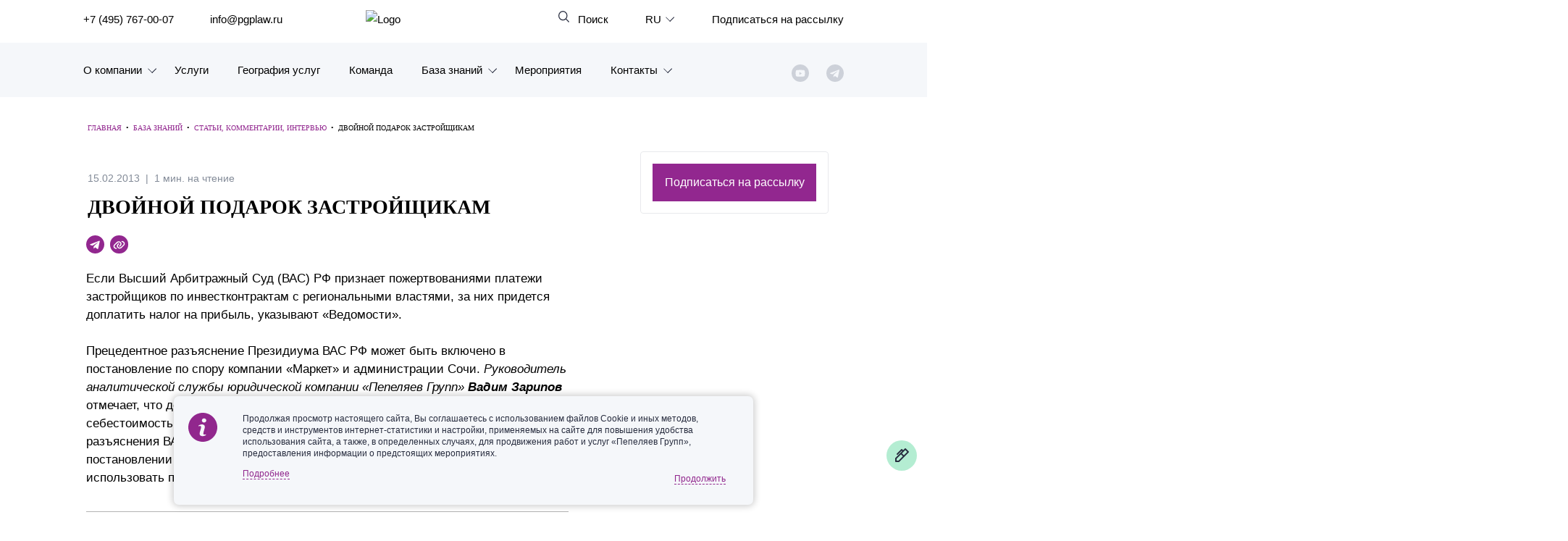

--- FILE ---
content_type: text/html; charset=UTF-8
request_url: https://www.pgplaw.ru/analytics-and-brochures/articles-comments-interviews/dvoynoy-podarok-zastroyshchikam/
body_size: 18394
content:
<!DOCTYPE html>
<html class="page js" lang="ru" prefix="og: http://ogp.me/ns#">
<head>
    <meta http-equiv="Content-Type" content="text/html; charset=utf-8">
    <meta http-equiv="X-UA-Compatible" content="IE=edge">
    <meta name="google" value="notranslate">
    <link rel="icon" type="image/svg+xml" href="/local/templates/main_new/img/favicon.svg">
    <title>Двойной подарок застройщикам</title>
	<meta name="yandex-verification" content="47b887b17defecf6" />
	<meta name="yandex-verification" content="a85346a8427218f6" />
    <meta name="viewport" content="width=device-width, initial-scale=1">
    <link rel="canonical" href="https://www.pgplaw.ru/analytics-and-brochures/articles-comments-interviews/dvoynoy-podarok-zastroyshchikam/">
<meta http-equiv="Content-Type" content="text/html; charset=UTF-8" />
<meta name="description" content="Если Высший Арбитражный Суд (ВАС) РФ признает пожертвованиями платежи застройщиков по инвестконтрактам с региональными властями, за них придется доплатить налог на прибыль, указывают &laquo;Ведомости&raquo;. " />
<link href="/bitrix/cache/css/s1/main_new/page_8994baf5d8d0753e49ef0e43f6cedb5e/page_8994baf5d8d0753e49ef0e43f6cedb5e_v1.css?176830178161463" type="text/css"  rel="stylesheet" />
<link href="/bitrix/cache/css/s1/main_new/template_c67a8cf84f2e1f992339d892762a33f8/template_c67a8cf84f2e1f992339d892762a33f8_v1.css?1768301781520683" type="text/css"  data-template-style="true" rel="stylesheet" />
<!-- dev2fun module opengraph -->
<meta property="og:title" content="Двойной подарок застройщикам"/>
<meta property="og:description" content="Если Высший Арбитражный Суд (ВАС) РФ признает пожертвованиями платежи застройщиков по инвестконтрактам с региональными властями, за них придется доплатить налог..."/>
<meta property="og:url" content="https://www.pgplaw.ru/analytics-and-brochures/articles-comments-interviews/dvoynoy-podarok-zastroyshchikam/"/>
<meta property="og:type" content="website"/>
<meta property="og:site_name" content="Пепеляев Групп"/>
<!-- /dev2fun module opengraph -->



        	
                        
              



                    			
						
					
							
	
	

  </head>
  <body class=" article-inner">
    <!-- <marquee style="background-color: #e30606;  color: #fff; padding: 0.5rem;">На сайте ведутся технические работы. При возникновении проблем с регистрацией на мероприятия и подпиской на рассылки, пожалуйста, обращайтесь по эл. адресу: <a style="color:rgba(255,255,255,0.8)" href="mailto:marketing@pgplaw.ru">marketing@pgplaw.ru</a> Приносим извинения за доставленные неудобства!</marquee>-->
<div id="preloader"><div class="preloader_wrapper" ><div>Загрузка...</div><img src="/local/img/preloader.svg"></div></div>

      <header class="page-header" role="banner">
        <div class="page-header__search-panel" id="search-fixed">
          <div class="page-header__inner">
            <h4>Поиск по сайту</h4>
            <form action="/search/" method="get">
              <div class="row">
                <div class="col-xxl-10 col-xl-10 col-md-6"><input type="text" name="q" placeholder="Введите поисковый запрос" /></div>
                <div class="col-xxl-2 col-xl-2 col-md-2"><input type="submit" value="Найти" /></div>
              </div>
            </form><a class="page-header__search-close solid" id="search-close" href="#">Закрыть</a>
          </div>
        </div>

        <div class="page-header__inner">
          <div class="page-header__row">

            <div class="page-header__left-part">
              <ul class="page-header__list">
                <li><a href="tel:+74957670007" aria-label="">+7 (495) 767-00-07</a></li>
                <li><a href="mailto:info@pgplaw.ru" aria-label="">info@pgplaw.ru</a></li>
              </ul>
            </div>

			<a class="logo" href="/"><img src="/local/img/main/logo.svg" alt="Logo" width="126" height="36" /></a>

            <div class="page-header__right-part">
              <ul class="page-header__list">
                <li> <a class="page-header__search-link" id="search-open" href="#" aria-label=""> Поиск</a></li>
            
                <li class="page-header__launguage-link">

			<a href="#" aria-label="выбрать язык"><span>RU</span></a>
	
	
                  <div class="launguage-panel" id="launguage-panel">
                    <ul>		
	
			<li> 
			<a href="https://www.pgplaw.com/analytics-and-brochures/articles-comments-interviews/" aria-label="English"><span>
				English			</span></a>
		</li>		
		
		
			<li> 
			<a href="https://pgplawcn.com" aria-label="中文"><span>
				中文			</span></a>
		</li>		
		
			<li> 
			<a href="https://www.pgplaw.com/multilanguage/kr/" aria-label="한국어"><span>
				한국어			</span></a>
		</li>		
		
			<li> 
			<a href="https://www.pgplaw.com/multilanguage/de/" aria-label="Deutsch"><span>
				Deutsch			</span></a>
		</li>		
		
			<li> 
			<a href="https://www.pgplaw.com/multilanguage/it/" aria-label="Italiano"><span>
				Italiano			</span></a>
		</li>		
		
			<li> 
			<a href="https://www.pgplaw.com/multilanguage/esp/" aria-label="Español"><span>
				Español			</span></a>
		</li>		
		
			<li> 
			<a href="https://www.pgplaw.com/multilanguage/fr/" aria-label="Français"><span>
				Français			</span></a>
		</li>		
		
			<li> 
			<a href="https://www.pgplaw.com/multilanguage/jp/" aria-label="日本語"><span>
				日本語			</span></a>
		</li>		
		
			<li> 
			<a href="https://www.pgplaw.com/multilanguage/port/" aria-label="Português"><span>
				Português			</span></a>
		</li>		
		
			<li> 
			<a href="https://www.pgplaw.com/multilanguage/turk/" aria-label="Türkçe"><span>
				Türkçe			</span></a>
		</li>		
	                    </ul>
                  </div>
                </li>                <li style="display:block; ">
                  
				                     <a class="header__subscribe" href="/subscribe/">Подписаться на рассылку</a>
                       <!--<a class="page-header__authorize-link not-authorized" href="#login" data-toggle="modal" data-target="#login" aria-label=""></a> -->
  			                </li>
              </ul>
        </div>
			<button class="burger main-nav__toggler" aria-label="Показать содержание" data-target-id="nav" data-target-class-toggle="main-nav--open"><span>Показать содержание</span></button>
             
<div class="main-nav__wrapper--inside">  
            <nav class="main-nav" id="nav">
              <ul class="main-nav__list">
                <li class="main-nav__item main-nav__item--has-child main-nav__item--lvl-1"><a class="main-nav__link main-nav__link--lvl-1" href="/about-company/">О компании</a>
                  <div class="main-nav__sublist-wrapper  main-nav__sublist-wrapper--lvl-2">
                    <ul class="main-nav__list  main-nav__list--lvl-2">
	                      <li class="main-nav__item main-nav__item--lvl-2"><a class="main-nav__link main-nav__link--lvl-2" href="/about-company/">Знакомство с компанией</a></li>
	                      <li class="main-nav__item main-nav__item--lvl-2"><a class="main-nav__link main-nav__link--lvl-2" href="/geography-of-services/">География услуг</a></li>
	                      <li class="main-nav__item main-nav__item--lvl-2"><a class="main-nav__link main-nav__link--lvl-2" href="/our-experience/">Наш опыт</a></li>
	                      <li class="main-nav__item main-nav__item--lvl-2"><a class="main-nav__link main-nav__link--lvl-2" href="/about-company/facts/">Рейтинги, Награды, Цифры</a></li>
	                      <li class="main-nav__item main-nav__item--lvl-2"><a class="main-nav__link main-nav__link--lvl-2" href="/news/">Новости</a></li>
	                      <li class="main-nav__item main-nav__item--lvl-2"><a class="main-nav__link main-nav__link--lvl-2" href="/career/">Карьера</a></li>
	                      <li class="main-nav__item main-nav__item--lvl-2"><a class="main-nav__link main-nav__link--lvl-2" href="/about-company/history/">История компании</a></li>
	                      <li class="main-nav__item main-nav__item--lvl-2"><a class="main-nav__link main-nav__link--lvl-2" href="/about-company/why/">Почему «Пепеляев Групп»?</a></li>
	                      <li class="main-nav__item main-nav__item--lvl-2"><a class="main-nav__link main-nav__link--lvl-2" href="/about-company/message-from-the-managing-partner/">Обращение Управляющего Партнера</a></li>
	                      <li class="main-nav__item main-nav__item--lvl-2"><a class="main-nav__link main-nav__link--lvl-2" href="/about-company/social/">Социальная ответственность</a></li>
	</ul></div></li>                <li class="main-nav__item main-nav__item--lvl-1"><a class="main-nav__link main-nav__link--lvl-1" href="/practice-and-industry/">Услуги</a>
	</li>                <li class="main-nav__item main-nav__item--lvl-1"><a class="main-nav__link main-nav__link--lvl-1" href="/geography-of-services/">География услуг</a>
	</li>                <li class="main-nav__item main-nav__item--lvl-1"><a class="main-nav__link main-nav__link--lvl-1" href="/to-get-the-team/">Команда</a>
	</li>                <li class="main-nav__item main-nav__item--has-child main-nav__item--lvl-1"><a class="main-nav__link main-nav__link--lvl-1" href="/analytics-and-brochures/">База знаний</a>
                  <div class="main-nav__sublist-wrapper  main-nav__sublist-wrapper--lvl-2">
                    <ul class="main-nav__list  main-nav__list--lvl-2">
	                      <li class="main-nav__item main-nav__item--lvl-2"><a class="main-nav__link main-nav__link--lvl-2" href="/analytics-and-brochures/legislation/">Обзоры</a></li>
	                      <li class="main-nav__item main-nav__item--lvl-2"><a class="main-nav__link main-nav__link--lvl-2" href="/analytics-and-brochures/alerts/">Алерты</a></li>
	                      <li class="main-nav__item main-nav__item--lvl-2"><a class="main-nav__link main-nav__link--lvl-2" href="/analytics-and-brochures/articles-comments-interviews/">Статьи и комментарии</a></li>
	                      <li class="main-nav__item main-nav__item--lvl-2"><a class="main-nav__link main-nav__link--lvl-2" href="/analytics-and-brochures/video/">Видео</a></li>
	                      <li class="main-nav__item main-nav__item--lvl-2"><a class="main-nav__link main-nav__link--lvl-2" href="/analytics-and-brochures/books/">Книги</a></li>
	                      <li class="main-nav__item main-nav__item--lvl-2"><a class="main-nav__link main-nav__link--lvl-2" href="/analytics-and-brochures/journals/">Журналы</a></li>
	                      <li class="main-nav__item main-nav__item--lvl-2"><a class="main-nav__link main-nav__link--lvl-2" href="/sanctions-legal-hub/">Антикризисный инфопортал</a></li>
	                      <li class="main-nav__item main-nav__item--lvl-2"><a class="main-nav__link main-nav__link--lvl-2" href="/analytics-and-brochures/presentations/">Презентации экспертов</a></li>
	                      <li class="main-nav__item main-nav__item--lvl-2"><a class="main-nav__link main-nav__link--lvl-2" href="/analytics-and-brochures/brochures/">Брошюры</a></li>
	</ul></div></li>                <li class="main-nav__item main-nav__item--lvl-1"><a class="main-nav__link main-nav__link--lvl-1" href="/events/">Мероприятия</a>
	</li>                <li class="main-nav__item main-nav__item--has-child main-nav__item--lvl-1"><a class="main-nav__link main-nav__link--lvl-1" href="/contacts/">Контакты</a>
                  <div class="main-nav__sublist-wrapper  main-nav__sublist-wrapper--lvl-2">
                    <ul class="main-nav__list  main-nav__list--lvl-2">
	                      <li class="main-nav__item main-nav__item--lvl-2"><a class="main-nav__link main-nav__link--lvl-2" href="/contacts/moscow/">Москва</a></li>
	                      <li class="main-nav__item main-nav__item--lvl-2"><a class="main-nav__link main-nav__link--lvl-2" href="/contacts/sankt-peterburg/">Санкт-Петербург</a></li>
	                      <li class="main-nav__item main-nav__item--lvl-2"><a class="main-nav__link main-nav__link--lvl-2" href="/contacts/krasnoyarsk/">Красноярск</a></li>
	                      <li class="main-nav__item main-nav__item--lvl-2"><a class="main-nav__link main-nav__link--lvl-2" href="/contacts/vladivostok/">Владивосток</a></li>
	                      <li class="main-nav__item main-nav__item--lvl-2"><a class="main-nav__link main-nav__link--lvl-2" href="/contacts/tatarstan/">Татарстан</a></li>
	                      <li class="main-nav__item main-nav__item--lvl-2"><a class="main-nav__link main-nav__link--lvl-2" href="/contacts/dubai/">ОАЭ</a></li>
	                      <li class="main-nav__item main-nav__item--lvl-2"><a class="main-nav__link main-nav__link--lvl-2" href="/contacts/korea/">Корея</a></li>
	                      <li class="main-nav__item main-nav__item--lvl-2"><a class="main-nav__link main-nav__link--lvl-2" href="/contacts/Chinese-Desk-contacts/">Китай</a></li>
	
</ul></div></li>                       <ul class="sotials-header">
                        <li class="youtube">
                            <a href="https://www.youtube.com/channel/UCTI33e7sATSoEqzzZdZrXpA" target="blank" class="youtube__link"></a>
                        </li>
                        <li class="telegram">
                            <a href="#" class="telegram__link telegram__link--decktop"></a>
                            <a href="https://www.pgplaw.ru/news/press-releases/pepeliaev-group-in-telegram/" class="telegram__link telegram__link--mobile"></a>
                            <div class="telegram__wrapper">
                                <a target="_blank" href="https://t.me/pgp_official">Право и компания</a>
                                <a target="_blank" href="https://t.me/PG_Tax">Налоги</a>
                                <a target="_blank" href="https://t.me/pgEmployment">Трудовое право</a>
                                <a target="_blank" href="https://t.me/PgAntitrust">Антимонопольное право</a>
                                <a target="_blank" href="https://t.me/pgEcology">Экология</a>
                                <a target="_blank" href="https://t.me/PG_RealEstate">Недвижимость<br> и строительство</a>
                                <a target="_blank" href="https://t.me/InvestmentLaw">СпецИнвестРежимы</a>
                                <a target="_blank" href="https://t.me/bankrotstvo_mustknow">Банкротство | MustKnow</a>
								<a target="_blank" href="/news/press-releases/pepeliaev-group-in-telegram/">Все</a>
                                
                            </div>
                        </li>
                        
                    </ul>          
             
              </ul>
            </nav>
 </div>
            </div>
          </div>
      </header>




  <div class="maincols nm">
    
  <div class='overspl'>
  </div>

  <table class="header-print" style="border-collapse:collapse;max-width:600px !important;" cellspacing="0" cellpadding="0" align="center" border="0" width="100%">
	<tbody><tr>
	  <td style="background:#transparent none no-repeat center/cover;background-color:#transparent;background-image:none;background-repeat:no-repeat;background-position:center;background-size:cover;border-top:0;border-bottom:0;padding-top:0;padding-bottom:0;" valign="top"><table style="min-width:100%;border-collapse:collapse;" cellspacing="0" cellpadding="0" border="0" width="100%">
		<tbody>
			<tr>
				<td style="padding:9px;" valign="top">
					<table style="min-width:100%;border-collapse:collapse;" cellspacing="0" cellpadding="0" align="left" border="0" width="100%">
						<tbody><tr>
							<td style="padding-right:9px;padding-left:9px;padding-top:0;padding-bottom:0;text-align:center;" valign="top">
								<img alt="" style="max-width:204px;padding-bottom:0;display:inline !important;vertical-align:bottom;border:0;height:auto;text-decoration:none;" src="https://resize.yandex.net/mailservice?url=https%3A%2F%2Fgallery.mailchimp.com%2Feb32ed691e18a6c4949ad17a3%2Fimages%2F4a8e8053-9258-4bc4-b090-bd4fe0832d8a.png&amp;proxy=yes&amp;key=1e761f390fb6e4a5c4a0b37338174a9b" align="middle" width="204">
	
								</td>
							</tr>
						</tbody></table>
					</td>
				</tr>
		</tbody>
	  </table></td>
	<tr>
  </tbody></table>
  <div class='inner'>
    <div class='threecol'>
      <div class='text col-md-12'>
				<div class="breadcrumble" itemprop="http://schema.org/breadcrumb" itemscope itemtype="http://schema.org/BreadcrumbList"><span itemprop="itemListElement" itemscope itemtype="http://schema.org/ListItem"><a href="/" itemprop="item" property="v:title" title="Главная"><span itemprop="name">Главная</span></a></span><span class="breadcrumble__arrow">&nbsp;&nbsp;•&nbsp;&nbsp; </span><span itemprop="itemListElement" itemscope itemtype="http://schema.org/ListItem"><a href="/analytics-and-brochures/" itemprop="item" property="v:title" title="База знаний"><span itemprop="name">База знаний</span></a></span><span class="breadcrumble__arrow">&nbsp;&nbsp;•&nbsp;&nbsp; </span><span itemprop="itemListElement" itemscope itemtype="http://schema.org/ListItem"><a href="/analytics-and-brochures/articles-comments-interviews/" itemprop="item" property="v:title" title="Статьи, комментарии, интервью"><span itemprop="name">Статьи, комментарии, интервью</span></a></span><span class="breadcrumble__arrow">&nbsp;&nbsp;•&nbsp;&nbsp; </span><span itemprop="itemListElement" itemscope itemtype="http://schema.org/ListItem"><span itemprop="name">Двойной подарок застройщикам</span></span></div>		    
		
                        <div class="meta-top">
                            <div class="date">15.02.2013</div>
                            <div class="reading-time">1 мин. на чтение</div>
                        </div>
	  <h1 class="inner1">Двойной подарок застройщикам</h1>
	  
	      
            <div class="row stkey-parent">
                    <div class="col-xl-8">
                        <div class="meta-bottom">
                            <a href="https://t.me/share/url?url=/analytics-and-brochures/articles-comments-interviews/dvoynoy-podarok-zastroyshchikam/&text=%D0%94%D0%B2%D0%BE%D0%B9%D0%BD%D0%BE%D0%B9%20%D0%BF%D0%BE%D0%B4%D0%B0%D1%80%D0%BE%D0%BA%20%D0%B7%D0%B0%D1%81%D1%82%D1%80%D0%BE%D0%B9%D1%89%D0%B8%D0%BA%D0%B0%D0%BC" target="_blank" class="telegramm"></a>
                            <a href="#" class="youtube"></a>

                        </div>
                        <div class="text">

                            <div id="c-print">
Если Высший Арбитражный Суд (ВАС) РФ признает пожертвованиями платежи застройщиков по инвестконтрактам с региональными властями, за них придется доплатить налог на прибыль, указывают &laquo;Ведомости&raquo;.  
<div> 
  <br />
 </div>
 
<div>Прецедентное разъяснение Президиума ВАС РФ может быть включено в постановление по спору компании «Маркет» и администрации Сочи. <i>Руководитель аналитической службы юридической компании «Пепеляев Групп» <b>Вадим Зарипов</b></i><b> </b>отмечает, что до сих пор компании могли относить платежи по инвестдоговорам на себестоимость, ссылаясь на письмо Минфина России от 2007 года, но разъяснения ВАС РФ его «аннулируют». Налоговые органы говорят, что, если в постановлении будет вывод о дарении, это с высокой вероятностью можно использовать при проверках. (С. 11)</div>
                             </div>
                            <hr>
                        </div>
                        <div class="likes" data-item="39690">
                            <p>Вам понравился материал?</p>
                            <a href="#" class="like like-y" data-like="Y"></a>
                            <a href="#" class="like like-n" data-like="N"></a>
                        </div>
                        <p></p>
                        <div class="note"><div id="openmoalerror"  href="#" data-toggle="modal" data-target="#modal-error" aria-label="Отправить ошибку">Если Вы заметили ошибку или опечатку, выделите ее и нажмите <b>CTRL+Q</b></div>
                    </div></div>

                    <div class="offset-xl-1 col-xl-3 sticky">
                        <div class="article-sitebar">
                            <a class="btn" href="/subscribe/">Подписаться на рассылку</a>
                        </div>
                    </div>
            </div>
            
        </div>

</div>
</div>            


        <section class="article-more">
            <div class="inner">
                <h3>Вас также может заинтересовать</h3>
                <div class="article-grid">
                    <div>
                        <div class="person-video__card">
                               <a class="person-video__img" href="/analytics-and-brochures/video/evolyutsiya-sistemy-valyutnogo-kontrolya/"><img width="487" height="283" alt="skill" src="/upload/resize_cache/medialibrary/07a/olcihn8tk7lonsvlfqb3t3dxc62eep6m/378_220_2/ivan-khamenushko-valutniy-kontrol.jpg"></a>
                               <p class="person-video__data">25.11.2025</p>
                               <a href="/analytics-and-brochures/video/evolyutsiya-sistemy-valyutnogo-kontrolya/" class="person-video__title">Эволюция системы валютного контроля в РФ после 2022 года. Иван Хаменушко</a>
                               <div class="person-video__content">
                                   <p></p>
                               </div>
                               <a class="person-video__link" href="/analytics-and-brochures/video/evolyutsiya-sistemy-valyutnogo-kontrolya/" aria-label="Смотреть">Смотреть</a>
                        </div>
                    </div>
<div>                        <a href="/analytics-and-brochures/articles-comments-interviews/it-goskompaniyam-vernut-lgoty-dlya-obshchego-blaga/" class="news-card" id="bx_3218110189_243004">
                            <p class="news-card__data">13.01.2026</p> 
                            <div class="news-card__content">
                                <p>IT-госкомпаниям вернут льготы для общего блага</p>
                            </div>
                            <div class="news-card__description">
                                <p>Минцифры предлагает дать IT-компаниям с госучастием — разработчикам важных IT-решений для всего рынка доступ к налоговым...</p>
                            </div>
                        </a>
                        <a href="/analytics-and-brochures/articles-comments-interviews/nelzya-pisat-predvaritelnuyu-kassatsionnuyu-zhalobu/" class="news-card" id="bx_3218110189_242868">
                            <p class="news-card__data">26.12.2025</p> 
                            <div class="news-card__content">
                                <p>Нельзя писать предварительную кассационную жалобу</p>
                            </div>
                            <div class="news-card__description">
                                <p>Айдар Султанов, руководитель представительства в Республике Татарстан, о том, почему нельзя писать предварительную кассационную...</p>
                            </div>
                        </a>
</div><div>                        <a href="/analytics-and-brochures/articles-comments-interviews/trudoustroystvo-inostrantsev-v-apteki/" class="news-card" id="bx_3218110189_242835">
                            <p class="news-card__data">23.12.2025</p> 
                            <div class="news-card__content">
                                <p>Трудоустройство иностранцев в аптеки: кто может работать за первым столом при нулевой квоте?</p>
                            </div>
                            <div class="news-card__description">
                                <p>Пошаговое руководство для аптек: как законно трудоустроить иностранного фармацевта при нулевой квоте. Разбор миграционного...</p>
                            </div>
                        </a>
                        <a href="/analytics-and-brochures/articles-comments-interviews/nalogovyy-rezhim-ausn-dlya-razvitiya-malogo-biznesa/" class="news-card" id="bx_3218110189_242832">
                            <p class="news-card__data">18.12.2025</p> 
                            <div class="news-card__content">
                                <p>Эксперты положительно оценили налоговый режим АУСН для развития малого бизнеса</p>
                            </div>
                            <div class="news-card__description">
                                <p>Привлекательность автоматизированной упрощенной системы налогообложения, запущенной ранее в экспериментальном режиме, в ...</p>
                            </div>
                        </a>
</div>                </div>
                
            </div>
        </section>



     </div>
                </div>
        </div>
</div>
    
<input type="hidden" id="page" value="/analytics-and-brochures/articles-comments-interviews/dvoynoy-podarok-zastroyshchikam/">
<input type="hidden" id="lang" value="ru">


    <div class="page__footer-wrapper">
      <footer class="page-footer" role="contentinfo">
        <div class="page-footer__inner">
          <div class="page-footer__row">
<div style="" class="col-xxl-2 col-xl-2 col-lg-2 col-md-3 footer-first"><a class="logo" href="/"><img src="/local/img/main/logo-white.svg" alt="Logo" width="126" height="36"></a>
              <div class="page-footer__tehnical-info"> <a href="/sitemap.php" aria-label="Карта сайта">Карта сайта</a><a href="/legal-information/" target="_blank" aria-label="Правовая информация">Правовая информация</a><a href="/personal-data/" rel="noindex, nofollow" aria-label="Политика обработки персональных данных">Политика обработки персональных данных</a></div>
            </div>
            <div class="col-xxl-2 col-xl-2 col-lg-2 col-md-3 colmd">
              <ul>
                <li> <a href="/practice-and-industry/" aria-label="Юридические услуги">Юридические услуги</a></li>
<li> <a href="/geography-of-services/" aria-label="География услуг">География услуг</a></li>
                <li> <a href="/sanctions-legal-hub/" aria-label="Санкции">Санкции</a></li>
                <li> <a href="/to-get-the-team/" aria-label="Команда">Команда</a></li>
                <li> <a href="/analytics-and-brochures/" aria-label="База знаний">База знаний</a></li>
                <li> <a href="/events/" aria-label="Мероприятия">Мероприятия</a></li>
              </ul>
            </div>
            <div class="col-xxl-2 col-xl-2 col-lg-2 col-md-3 colmd">
              <ul>
                <li> <a class="page-footer__small" href="/about-company/" aria-label="О компании">О компании </a></li>
                <li> <a class="page-footer__small" href="/our-experience/" aria-label="Наш опыт">Наш опыт</a></li>
                <li> <a class="page-footer__small" href="/about-company/facts/" aria-label="Рейтинги, награды">Рейтинги, награды</a></li>
                <li> <a class="page-footer__small" href="/news/" aria-label="Новости">Новости</a></li>
                <li> <a class="page-footer__small" href="/career/job/for-professionals-with-experience/" aria-label="Вакансии">Вакансии</a></li>
                <li> <a class="page-footer__small" href="/about-company/history/" aria-label="История">История</a></li>
              </ul>
            </div>
            <div  class="col-xxl-2 col-xl-2 col-lg-2 col-md-3 footer-three">
              <ul>
                <li> <a class="page-footer__small" href="/contacts/moscow/" aria-label="Москва">Москва</a></li>
                <li> <a class="page-footer__small" href="/geography-of-services/offices-in-russia/sankt-peterburg/" aria-label="Санкт-Петербург">Санкт-Петербург</a></li>
                <li> <a class="page-footer__small" href="/geography-of-services/offices-in-russia/krasnoyarsk/" aria-label="Красноярск">Красноярск</a></li>
                <li> <a class="page-footer__small" href="/geography-of-services/offices-in-russia/vladivostok/" aria-label="Владивосток">Владивосток</a></li>
                <li> <a class="page-footer__small" href="/geography-of-services/offices-in-russia/tatarstan/" aria-label="Владивосток">Татарстан</a></li>
                <li> <a class="page-footer__small" href="/geography-of-services/abroad/china/" aria-label="Chinese Desk">Chinese Desk</a></li>
                <li> <a class="page-footer__small" href="/geography-of-services/abroad/korea/" aria-label="Korean Desk">Korean Desk</a></li>
                <li> <a class="page-footer__small" href="/geography-of-services/abroad/uae/" aria-label="Middle East Desk">MENA</a></li>
              </ul>
            </div>
            <div class="col-xxl-3 col-xl-3 col-lg-3 col-md-6">
              <p>Россия, 125047, г. Москва, ул. 3-я Тверская-Ямская, д. 39, стр.1</p>
              <div class="page-footer__contacts"><a style="margin-bottom:15px" href="tel: +74957670007" aria-label="телефон 74957670007">Тел.: +7 (495) 767 00 07</a><a style="margin-bottom:15px" href="tel: +79857670007" aria-label="телефон +79857670007">Доп. тел.: +7 (985) 767 00 07</a><a href="mailto: info@pgplaw.ru" aria-label="info@pgplaw.ru">E-mail: info@pgplaw.ru</a></div>
              <div class="page-footer__feedback">
                <div class="page-footer__sotial">
                  <ul class="social">
                    <li class="social__link-wrap  social__link-wrap--tw" title="Telegram"><a class="social__link" href="https://www.pgplaw.ru/news/press-releases/pepeliaev-group-in-telegram/" target="_blank"><svg xmlns="http://www.w3.org/2000/svg" width="32" height="32" viewBox="0 0 18 16">
                          <path d="M7.06305 10.8492L6.7653 15.0266C7.19131 15.0266 7.37581 14.8441 7.59707 14.6249L9.59436 12.721L13.733 15.744C14.492 16.166 15.0267 15.9438 15.2315 15.0476L17.9481 2.35087L17.9488 2.35012C18.1896 1.23097 17.5431 0.793331 16.8035 1.06788L0.835653 7.16562C-0.254123 7.58754 -0.237622 8.1935 0.650399 8.46805L4.73275 9.73458L14.2152 3.81639C14.6615 3.52164 15.0672 3.68473 14.7335 3.97948L7.06305 10.8492Z"></path>
                        </svg></a></li>
                    <li class="social__link-wrap  social__link-wrap--gh" title="Youtube"><a class="social__link" href="https://www.youtube.com/channel/UCTI33e7sATSoEqzzZdZrXpA" target="_blank"><svg xmlns="http://www.w3.org/2000/svg" width="32" height="32" viewBox="0 0 16 19">
                          <path d="M15.7232 9.59395C15.5274 8.74514 14.8313 8.11902 13.9935 8.02582C12.01 7.80481 10.0015 7.80376 8.00272 7.80481C6.00314 7.80376 3.99498 7.80481 2.01087 8.02582C1.1735 8.11922 0.477843 8.74535 0.282191 9.59395C0.00334446 10.8026 0 12.122 0 13.3666C0 14.6111 2.49183e-08 15.9303 0.278846 17.139C0.474498 17.9876 1.17015 18.6137 2.00794 18.7071C3.99164 18.9283 5.99979 18.9292 7.99916 18.9283C9.99875 18.9294 12.0065 18.9283 13.9908 18.7071C14.8282 18.6137 15.5242 17.9876 15.7199 17.139C15.9985 15.9303 16 14.6111 16 13.3666C15.9998 12.1218 16.0019 10.8026 15.7232 9.59395ZM4.56375 10.5307H3.40573V16.6686H2.33006V10.5307H1.19314V9.52535H4.56375V10.5307ZM7.48537 16.6688H6.51777V16.0881C6.13336 16.5276 5.7684 16.742 5.41284 16.742C5.10117 16.742 4.88671 16.616 4.78993 16.3465C4.73725 16.1855 4.70464 15.9307 4.70464 15.555V11.3462H5.67141V15.265C5.67141 15.491 5.67141 15.6084 5.68018 15.6401C5.70339 15.7898 5.77676 15.8657 5.90636 15.8657C6.10034 15.8657 6.30309 15.7166 6.51756 15.414V11.3462H7.48516L7.48537 16.6688ZM11.1587 15.0713C11.1587 15.5635 11.1254 15.9182 11.0608 16.1438C10.9316 16.5397 10.6731 16.742 10.2885 16.742C9.9444 16.742 9.61246 16.5514 9.28909 16.1532V16.669H8.32232V9.52535H9.28909V11.8583C9.60138 11.4748 9.9329 11.2809 10.2885 11.2809C10.6731 11.2809 10.9319 11.483 11.0608 11.8814C11.1258 12.0955 11.1587 12.4475 11.1587 12.9514V15.0713ZM14.8077 14.1833H12.874V15.1267C12.874 15.6194 13.0355 15.8654 13.3679 15.8654C13.606 15.8654 13.7446 15.7364 13.7997 15.4787C13.8087 15.4263 13.8215 15.212 13.8215 14.8252H14.8079V14.966C14.8079 15.2768 14.796 15.491 14.7872 15.5873C14.7548 15.8008 14.6787 15.9945 14.5615 16.1651C14.2937 16.5516 13.8969 16.7422 13.3919 16.7422C12.8861 16.7422 12.501 16.5606 12.2216 16.1972C12.0165 15.9307 11.9112 15.5112 11.9112 14.9455V13.0813C11.9112 12.5123 12.0046 12.0962 12.2101 11.8272C12.4893 11.463 12.8742 11.2816 13.3681 11.2816C13.8533 11.2816 14.2379 11.463 14.5088 11.8272C14.7113 12.0962 14.8081 12.5123 14.8081 13.0813V14.1833H14.8077Z"></path>
                          <path d="M13.3592 12.1504C13.036 12.1504 12.874 12.3966 12.874 12.8887V13.3812H13.8408V12.8887C13.8406 12.3966 13.679 12.1504 13.3592 12.1504Z"></path>
                          <path d="M9.77129 12.1504C9.61201 12.1504 9.45064 12.2255 9.28906 12.385V15.629C9.45043 15.7904 9.61201 15.8667 9.77129 15.8667C10.0501 15.8667 10.1919 15.629 10.1919 15.1484V12.8766C10.1919 12.3966 10.0501 12.1504 9.77129 12.1504Z"></path>
                          <path d="M10.3109 7.3162C10.6673 7.3162 11.0381 7.10019 11.4271 6.65567V7.24239H12.4043V1.86328H11.4271V5.9745C11.2105 6.27974 11.0053 6.4307 10.8098 6.4307C10.679 6.4307 10.602 6.35355 10.5807 6.20239C10.5688 6.17049 10.5688 6.05185 10.5688 5.82354V1.86328H9.59473V6.11669C9.59473 6.49658 9.62733 6.75366 9.68126 6.9165C9.77951 7.18901 9.99627 7.3162 10.3109 7.3162Z"></path>
                          <path d="M3.50783 4.31813V7.24152H4.59144V4.31813L5.89496 0.0234375H4.79922L4.05988 2.858L3.29065 0.0234375H2.15039C2.37886 0.692516 2.61653 1.36493 2.845 2.03464C3.19261 3.04128 3.40959 3.80022 3.50783 4.31813Z"></path>
                          <path d="M7.34786 7.31485C7.83741 7.31485 8.21784 7.13116 8.4877 6.7642C8.69276 6.49502 8.791 6.07093 8.791 5.49922V3.61563C8.791 3.04058 8.69297 2.62024 8.4877 2.34857C8.21784 1.98056 7.83762 1.79688 7.34786 1.79688C6.86082 1.79688 6.48059 1.98056 6.21011 2.34857C6.00254 2.62024 5.9043 3.04058 5.9043 3.61563V5.49922C5.9043 6.07093 6.00254 6.49502 6.21011 6.7642C6.48038 7.13116 6.86082 7.31485 7.34786 7.31485ZM6.88151 3.42026C6.88151 2.92257 7.03285 2.67445 7.34786 2.67445C7.66287 2.67445 7.81379 2.92236 7.81379 3.42026V5.68291C7.81379 6.1806 7.66287 6.42955 7.34786 6.42955C7.03285 6.42955 6.88151 6.1806 6.88151 5.68291V3.42026Z"></path>
                        </svg></a></li>
                    <li class="social__link-wrap  social__link-wrap--vk" title="ВКонтакте"><a class="social__link" href="https://vkvideo.ru/@pg.video" target="_blank"><svg xmlns="http://www.w3.org/2000/svg" width="32" height="32" viewBox="0 0 548.358 548.358">
                          <path d="M545.451 400.298c-.664-1.431-1.283-2.618-1.858-3.569-9.514-17.135-27.695-38.167-54.532-63.102l-.567-.571-.284-.28-.287-.287h-.288c-12.18-11.611-19.893-19.418-23.123-23.415-5.91-7.614-7.234-15.321-4.004-23.13 2.282-5.9 10.854-18.36 25.696-37.397 7.807-10.089 13.99-18.175 18.556-24.267 32.931-43.78 47.208-71.756 42.828-83.939l-1.701-2.847c-1.143-1.714-4.093-3.282-8.846-4.712-4.764-1.427-10.853-1.663-18.278-.712l-82.224.568c-1.332-.472-3.234-.428-5.712.144l-3.713.859-1.431.715-1.136.859c-.952.568-1.999 1.567-3.142 2.995-1.137 1.423-2.088 3.093-2.848 4.996-8.952 23.031-19.13 44.444-30.553 64.238-7.043 11.803-13.511 22.032-19.418 30.693-5.899 8.658-10.848 15.037-14.842 19.126-4 4.093-7.61 7.372-10.852 9.849-3.237 2.478-5.708 3.525-7.419 3.142-1.715-.383-3.33-.763-4.859-1.143-2.663-1.714-4.805-4.045-6.42-6.995-1.622-2.95-2.714-6.663-3.285-11.136-.568-4.476-.904-8.326-1-11.563-.089-3.233-.048-7.806.145-13.706.198-5.903.287-9.897.287-11.991 0-7.234.141-15.085.424-23.555.288-8.47.521-15.181.716-20.125.194-4.949.284-10.185.284-15.705s-.336-9.849-1-12.991a44.442 44.442 0 0 0-2.99-9.137c-1.335-2.95-3.289-5.232-5.853-6.852-2.569-1.618-5.763-2.902-9.564-3.856-10.089-2.283-22.936-3.518-38.547-3.71-35.401-.38-58.148 1.906-68.236 6.855-3.997 2.091-7.614 4.948-10.848 8.562-3.427 4.189-3.905 6.475-1.431 6.851 11.422 1.711 19.508 5.804 24.267 12.275l1.715 3.429c1.334 2.474 2.666 6.854 3.999 13.134 1.331 6.28 2.19 13.227 2.568 20.837.95 13.897.95 25.793 0 35.689-.953 9.9-1.853 17.607-2.712 23.127-.859 5.52-2.143 9.993-3.855 13.418-1.715 3.426-2.856 5.52-3.428 6.28-.571.76-1.047 1.239-1.425 1.427a21.387 21.387 0 0 1-7.71 1.431c-2.667 0-5.901-1.334-9.707-4-3.805-2.666-7.754-6.328-11.847-10.992-4.093-4.665-8.709-11.184-13.85-19.558-5.137-8.374-10.467-18.271-15.987-29.691l-4.567-8.282c-2.855-5.328-6.755-13.086-11.704-23.267-4.952-10.185-9.329-20.037-13.134-29.554-1.521-3.997-3.806-7.04-6.851-9.134l-1.429-.859c-.95-.76-2.475-1.567-4.567-2.427a30.301 30.301 0 0 0-6.567-1.854l-78.229.568c-7.994 0-13.418 1.811-16.274 5.428l-1.143 1.711c-.571.953-.859 2.475-.859 4.57 0 2.094.571 4.664 1.714 7.707 11.42 26.84 23.839 52.725 37.257 77.659 13.418 24.934 25.078 45.019 34.973 60.237 9.897 15.229 19.985 29.602 30.264 43.112 10.279 13.515 17.083 22.176 20.412 25.981 3.333 3.812 5.951 6.662 7.854 8.565l7.139 6.851c4.568 4.569 11.276 10.041 20.127 16.416 8.853 6.379 18.654 12.659 29.408 18.85 10.756 6.181 23.269 11.225 37.546 15.126 14.275 3.905 28.169 5.472 41.684 4.716h32.834c6.659-.575 11.704-2.669 15.133-6.283l1.136-1.431c.764-1.136 1.479-2.901 2.139-5.276.668-2.379 1-5 1-7.851-.195-8.183.428-15.558 1.852-22.124 1.423-6.564 3.045-11.513 4.859-14.846 1.813-3.33 3.859-6.14 6.136-8.418 2.282-2.283 3.908-3.666 4.862-4.142.948-.479 1.705-.804 2.276-.999 4.568-1.522 9.944-.048 16.136 4.429 6.187 4.473 11.99 9.996 17.418 16.56 5.425 6.57 11.943 13.941 19.555 22.124 7.617 8.186 14.277 14.271 19.985 18.274l5.708 3.426c3.812 2.286 8.761 4.38 14.853 6.283 6.081 1.902 11.409 2.378 15.984 1.427l73.087-1.14c7.229 0 12.854-1.197 16.844-3.572 3.998-2.379 6.373-5 7.139-7.851.764-2.854.805-6.092.145-9.712-.677-3.611-1.344-6.136-2.008-7.563z"></path>
                        </svg></a></li>

                  </ul>
                </div>
                <div class="page-footer__links">
                  <!--<a class="feedback" href="/callback/" aria-label="Заказать звонок">Заказать звонок</a>-->
                  <a class="subscription" href="/subscribe/" aria-label="Подписаться на рассылку">Подписаться на рассылку </a>
               <!--  <a target="_blank" class="pdf" href="/upload/iblock/dc5/devfpgp2ddwyksqsmn7qzd0pff58hhos/Pepelyaev-Grupp_2024_Obshchaya_prezentatsiya_rus.pdf" aria-label="Скачать презентацию">Скачать презентацию</a> -->
                 </div>
              </div>
            </div>
            <div class="col">
              <div class="copyright text-center">© 2002-2026 ООО «Пепеляев Групп»</div>
            </div>          </div>
        </div>

  <div class="mobile-panel">
    <div class="mobile-panel__wrapper"> 
    <a class="mobile-panel__search-link" id="search-open" href="#" aria-label="Поиск"></a>

      <a class="mobile-panel__tg-link" href="https://www.pgplaw.ru/news/press-releases/pepeliaev-group-in-telegram/" aria-label="telegram"> </a>
      <a class="mobile-panel__youtube-link" href="https://www.pgplaw.ru/analytics-and-brochures/video/" aria-label="telegram"> </a>
      <a class="mobile-panel__phone-link" href="tel:+74957670007" aria-label=""> </a>
       
    </div>
  </div>

<div class="toolbar_wrapper">
		<div class="multi-button">
		  <a href="#" style="color:#010101" class="toolbar_btn" data-toggle="modal" data-target="#feedback">
			<span>Оставить заявку</span>
<svg xmlns="http://www.w3.org/2000/svg" width="24" height="24" viewBox="0 0 24 24" fill="none">
<path d="M17.7071 2.29289C17.3166 1.90237 16.6834 1.90237 16.2929 2.29289L14 4.58579L12.7071 3.29289C12.3166 2.90237 11.6834 2.90237 11.2929 3.29289L5.29289 9.29289C4.90237 9.68342 4.90237 10.3166 5.29289 10.7071C5.68342 11.0976 6.31658 11.0976 6.70711 10.7071L12 5.41421L12.5858 6L10.2929 8.29289L3.29289 15.2929C3.10536 15.4804 3 15.7348 3 16V20C3 20.5523 3.44772 21 4 21H8C8.26522 21 8.51957 20.8946 8.70711 20.7071L15.7071 13.7071L21.7071 7.70711C22.0976 7.31658 22.0976 6.68342 21.7071 6.29289L17.7071 2.29289ZM14.7071 6.70711L17 4.41421L19.5858 7L15 11.5858L12.4142 9L14.7071 6.70711ZM5 16.4142L11 10.4142L13.5858 13L7.58579 19H5V16.4142Z" fill="#272C3E"/>
</svg>
		  </a>
	 
		</div>
</div>

 	<div class="modal  modal--feedback" id="feedback" tabindex="-1" role="dialog">
		<div class="modal__dialog" role="document">
			<div class="modal__content">
				<div class="modal__header"><span class="close modal__close" data-dismiss="modal" aria-label="Закрыть"><span></span></span></div>
				<div class="modal__body">
					<div class="">
						<div class="form__wrapper">
							<div class="form__img">
								<img width="513px" height="400px" src="/local/css/office/form.svg" alt="Запросить коммерческое предложение" />     
							</div>
							<div class="form__content">
								<h4 class="modal__title">Чем мы можем быть полезны именно Вам?</h4>
								<p></p>
								<form id="feedback-popup-form">
<input type="hidden" name="sessid" id="sessid" value="194da64b3bccdd3d131b43b001606d4f" />								  <div class="row">
									  <div class="col-md-12">
										<input type="text" name="NAME" placeholder="ФИО*" required>
									  </div>
									  <div class="col-md-6">
										<input type="text" name="POSITION" placeholder="Должность*" required>
									  </div>
									  <div class="col-md-6">
										<input type="text" name="COMPANY" placeholder="Организация*" required>
									  </div>
									  <div class="col-md-6">
										<input type="mail" name="EMAIL" placeholder="E-mail*" required>
									  </div>
									  <div class="col-md-6">
										<input type="tel" name="PHONE" placeholder="Телефон*" required>
									  </div>
									  <div class="col-md-12">
										  <textarea name="TEXT" placeholder="Ваш вопрос"></textarea>
									  </div>
									  <div class="col-md-6">
										<p>Нажимая кнопку «Отправить», Пользователь:</p>
<p>
<input type="checkbox" name="AGREE1" id="agree1" value="1" required> <label for="agree1" >подтверждает, что ознакомлен и принимает условия <a href="/personal-data/" target="_blank">Политики обработки персональных данных</a>󠄀</label><br>
<input type="checkbox" name="AGREE2" id="agree2" value="1" required> <label for="agree2">дает свое <a href="/pd-agree-forms/" target="_blank">согласие на обработку персональных данных</a></label>
</p>									  </div>
									  <div class="col-md-6">
										  <input style="text-align:center" type="submit" class="btn" value="Отправить">
									  </div>
								  </div>  
								</form>
							</div>
						</div>
					</div>
				</div>
			</div>
		</div>
	</div>



  <div class="modal" id="modal-feedback-form-thanks" tabindex="-1" role="dialog">
    <div class="modal__dialog" role="document">
      <div class="modal__content">
        <div class="modal__header"><span class="close modal__close" data-dismiss="modal" aria-label="Закрыть"><span></span></span>
              <h4 class="modal__title">Спасибо</h4>
          	<div class="modal__body">
		        <p>Ваш запрос отправлен и будет обработан в ближайшее время.</p>
<a href="/" class="btn">Вернуться на главную</a>
          	</div>
        </div>
      </div>
    </div>
  </div>

<a data-toggle="modal" data-target="#modal-feedback-form-thanks" class="modal-feedback-thanks-open"></a>

      </footer>
    </div>

<noscript><img src="https://mc.yandex.ru/watch/29292085" style="position:absolute; left:-9999px;" alt=""></noscript>
<div class="cookie-warn">
    <div class="inner">
<svg version="1.1" id="Capa_1" xmlns="http://www.w3.org/2000/svg" xmlns:xlink="http://www.w3.org/1999/xlink" x="0px" y="0px" viewBox="0 0 23.625 23.625" style="enable-background:new 0 0 23.625 23.625;width: 40px;position: absolute;left: -60px;" xml:space="preserve">
	<path style="fill:#91278d" d="M11.812,0C5.289,0,0,5.289,0,11.812s5.289,11.813,11.812,11.813s11.813-5.29,11.813-11.813
		S18.335,0,11.812,0z M14.271,18.307c-0.608,0.24-1.092,0.422-1.455,0.548c-0.362,0.126-0.783,0.189-1.262,0.189
		c-0.736,0-1.309-0.18-1.717-0.539s-0.611-0.814-0.611-1.367c0-0.215,0.015-0.435,0.045-0.659c0.031-0.224,0.08-0.476,0.147-0.759
		l0.761-2.688c0.067-0.258,0.125-0.503,0.171-0.731c0.046-0.23,0.068-0.441,0.068-0.633c0-0.342-0.071-0.582-0.212-0.717
		c-0.143-0.135-0.412-0.201-0.813-0.201c-0.196,0-0.398,0.029-0.605,0.09c-0.205,0.063-0.383,0.12-0.529,0.176l0.201-0.828
		c0.498-0.203,0.975-0.377,1.43-0.521c0.455-0.146,0.885-0.218,1.29-0.218c0.731,0,1.295,0.178,1.692,0.53
		c0.395,0.353,0.594,0.812,0.594,1.376c0,0.117-0.014,0.323-0.041,0.617c-0.027,0.295-0.078,0.564-0.152,0.811l-0.757,2.68
		c-0.062,0.215-0.117,0.461-0.167,0.736c-0.049,0.275-0.073,0.485-0.073,0.626c0,0.356,0.079,0.599,0.239,0.728
		c0.158,0.129,0.435,0.194,0.827,0.194c0.185,0,0.392-0.033,0.626-0.097c0.232-0.064,0.4-0.121,0.506-0.17L14.271,18.307z
		 M14.137,7.429c-0.353,0.328-0.778,0.492-1.275,0.492c-0.496,0-0.924-0.164-1.28-0.492c-0.354-0.328-0.533-0.727-0.533-1.193
		c0-0.465,0.18-0.865,0.533-1.196c0.356-0.332,0.784-0.497,1.28-0.497c0.497,0,0.923,0.165,1.275,0.497
		c0.353,0.331,0.53,0.731,0.53,1.196C14.667,6.703,14.49,7.101,14.137,7.429z"></path>
</svg>
        <p>Продолжая просмотр настоящего сайта, Вы соглашаетесь с использованием файлов Cookie и иных методов, средств и инструментов интернет-статистики и настройки, применяемых на сайте для повышения удобства использования сайта, а также, в определенных случаях, для продвижения работ и услуг «Пепеляев Групп», предоставления информации о предстоящих мероприятиях.</p>
        <p><a href="/personal-data/">Подробнее</a></p>
        <input type="submit" id="cw-close" value="Продолжить">
    </div>
</div>
        <div class="modal modal-error" id="modal-error" tabindex="-1" role="dialog">
            <div class="modal__dialog" role="document">
                <div class="modal__content">
                        <div class="modal__header"><span class="close modal__close" data-dismiss="modal" aria-label="Закрыть"><span></span></span></div>
                            <div class="modal__body">
                                <h5 class="modal__title">Вы выделили текст:</h5>
                                <form id="error_form">
                                  <div class="info"><svg width="20" height="20" viewBox="0 0 20 20" fill="none" xmlns="http://www.w3.org/2000/svg">
                        <path d="M10 2C5.58172 2 2 5.58172 2 10C2 14.4183 5.58172 18 10 18C14.4183 18 18 14.4183 18 10C18 5.58172 14.4183 2 10 2ZM0 10C0 4.47715 4.47715 0 10 0C15.5228 0 20 4.47715 20 10C20 15.5228 15.5228 20 10 20C4.47715 20 0 15.5228 0 10Z" fill="#F28181"></path>
                        <path d="M10 12C9.44771 12 9 11.5523 9 11V10C9 9.44771 9.44772 9 10 9C10.5523 9 11 9.44771 11 10V11C11 11.5523 10.5523 12 10 12Z" fill="#F28181"></path>
                        <path d="M8.5 14.5C8.5 13.6716 9.17157 13 10 13C10.8284 13 11.5 13.6716 11.5 14.5C11.5 15.3284 10.8284 16 10 16C9.17157 16 8.5 15.3284 8.5 14.5Z" fill="#F28181"></path>
                        <path d="M10.3899 5.81137C9.4329 5.7658 8.63039 6.3004 8.48639 7.1644C8.3956 7.70917 7.88037 8.07719 7.3356 7.9864C6.79083 7.8956 6.42281 7.38037 6.51361 6.8356C6.86961 4.69961 8.8171 3.73421 10.4851 3.81363C11.3395 3.85432 12.2176 4.16099 12.8937 4.79278C13.5866 5.44027 14 6.36777 14 7.5C14 8.79131 13.4919 9.74892 12.6172 10.3321C11.8141 10.8675 10.8295 10.5 10 10.5C9.44772 10.5 9 10.5523 9 10C9 9.44771 9.44772 9 10 9C10.6705 9 11.1859 8.88252 11.5078 8.66795C11.7581 8.50109 12 8.2087 12 7.5C12 6.88224 11.7884 6.49723 11.5282 6.2541C11.2512 5.99526 10.848 5.83318 10.3899 5.81137Z" fill="#F28181"></path>
                    </svg><p id="modal_text">Вы не выделили текст</p></div>
                                  <p>Хотите что-нибудь добавить?</p>
                                  <textarea name="COMMENT" placeholder="Комментарий"></textarea>
                                  <input type="hidden" name="S_TEXT" id="modal_input_text"/>
                                  <input type="submit" class="btn" value="Отправить">
                                </form>
                            </div>

                    </div>
            </div>
        </div>


	<!--форма и скрипт для нее-->

<a class="to-top" id="to-top" data-anchor=" " href="#top">
<svg style="transform: rotate(180deg);"   xmlns="http://www.w3.org/2000/svg" width="14" height="8" viewBox="0 0 14 8" fill="none">
<path d="M6.29289 0.292893C6.68342 -0.0976311 7.31658 -0.0976311 7.70711 0.292893L13.7071 6.29289C14.0976 6.68342 14.0976 7.31658 13.7071 7.70711C13.3166 8.09763 12.6834 8.09763 12.2929 7.70711L7 2.41421L1.70711 7.70711C1.31658 8.09763 0.683417 8.09763 0.292893 7.70711C-0.0976311 7.31658 -0.0976311 6.68342 0.292893 6.29289L6.29289 0.292893Z" fill="#272C3E"/>
</svg>
</a>
<input type="hidden" id="page" value="/analytics-and-brochures/articles-comments-interviews/dvoynoy-podarok-zastroyshchikam/">
<script  src="/bitrix/cache/js/s1/main_new/template_f5075be649fed051057998e8b9512144/template_f5075be649fed051057998e8b9512144_v1.js?1768301781977321"></script>
<script  src="/bitrix/cache/js/s1/main_new/page_8d901031e642471a0b185e019e260dd1/page_8d901031e642471a0b185e019e260dd1_v1.js?17683017817266"></script>

<script>
$("body").on("submit", "#feedback-popup-form", function(e) {
	e.preventDefault();
	var form = $(this);
	$("#preloader").addClass("active");
	$.post(
		"/ajax/ajax_feedback_popup_form_send.php",
		{data: form.serialize(), page: $("#page").val(), page_title: $("h1").text()},
		function(res)
		{
			ym(29292085,'reachGoal','green_button_form');
			form.trigger("reset");
			$(".modal--feedback .modal__close").trigger("click");
			$(".modal-feedback-thanks-open").trigger("click");
			$("#preloader").removeClass("active");
		}
	);
});
</script>



<script type="text/javascript">
    (function(m,e,t,r,i,k,a){
        m[i]=m[i]||function(){(m[i].a=m[i].a||[]).push(arguments)};
        m[i].l=1*new Date();
        k=e.createElement(t),a=e.getElementsByTagName(t)[0];
        k.async=1;k.src=r;a.parentNode.insertBefore(k,a)
    })(window, document, "script", "https://mc.yandex.ru/metrika/tag.js", "ym");

    ym(29292085, "init", {
        clickmap:true,
        trackLinks:true,
        accurateTrackBounce:true,
        webvisor:true
    });
</script>
<script>
    function show_hide_password(target){
	var input = document.getElementById('password-input');
	if (input.getAttribute('type') == 'password') {
		target.classList.add('view');
		input.setAttribute('type', 'text');
	} else {
		target.classList.remove('view');
		input.setAttribute('type', 'password');
	}
	return false;
    }

</script>
<script>
/*скрипт опечатки*/
    var isCtrl = false;

jQuery(document).keyup(function (e) {
  if(e.which == 17) isCtrl=false;
}).keydown(function (e) {

  if(e.which == 17) isCtrl=true;
  if(e.which == 81 && isCtrl == true) {
  TextSelect = getSelectedText();		
  jQuery( '#modal_input_text').val(TextSelect);
 if(TextSelect !='') {
  jQuery( '#modal_text').text(TextSelect);
  jQuery('#openmoalerror').trigger('click');
 }
 else return false;
  }

});
function getSelectedText() 
{
    var text = "";
    if (window.getSelection) {
        text = window.getSelection().toString();
    }else if (document.getSelection) {
        text = document.getSelection().toString();
    }else if (document.selection) {
        text = document.selection.createRange().text.toString();
    }
    return text;
}
// скопируем адрес
jQuery(document).ready(function($){
    $('a[href^="mailto:"]').append('<span class="copymail"></span>')
});
jQuery('a[href^="mailto:"]').on('click', function(){
 let complete = jQuery(this).find('.copymail');
 jQuery(complete).addClass('complete');
 let temp = $("<input>");
  jQuery("body").append(temp);
  temp.val($(this).text()).select();
  document.execCommand("copy");
  temp.remove();
setTimeout(function() {
 jQuery(complete).removeClass('complete');    
    
},1000);
})

</script>

</body>
</html>